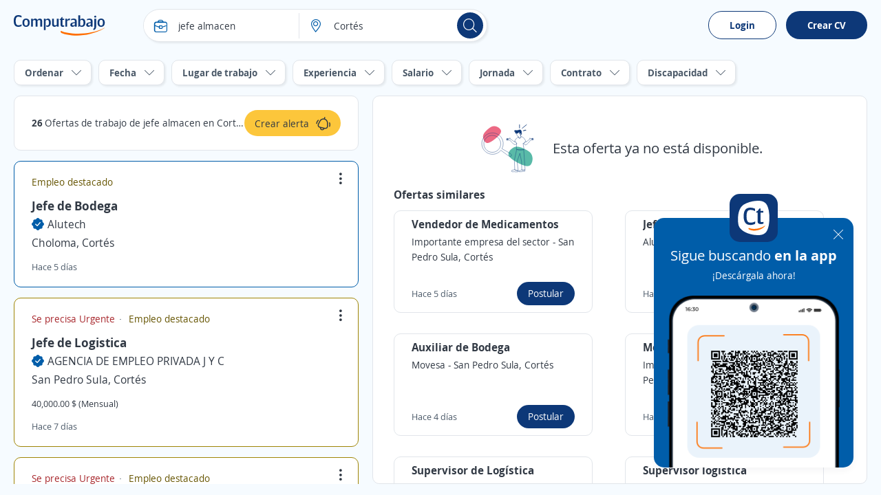

--- FILE ---
content_type: text/html; charset=utf-8
request_url: https://hn.computrabajo.com/offersgrid/offerdetailnotfound
body_size: 1730
content:
<div class="dFlex vm_fx tc_fx pAllB mtB">
    <img alt="Esta oferta ya no est&#xE1; disponible." src="//cp.ct-stc.com/web8/20260126.04_01.28/c/img/ofertanodisponible.svg" srcset="//cp.ct-stc.com/web8/20260126.04_01.28/c/img/ofertanodisponible.svg" />
    <p class="fs21 plB">
        Esta oferta ya no est&#xE1; disponible.
    </p>
</div>
        <div>
        <p class="fs16 fwB mb10">
            Ofertas similares
        </p>
        <ul class="grid2">
                <li class="box_border hover dFlex row_fx" data-id="C0EAF38FC9BB1F4961373E686DCF3405" data-blind="false" data-lc="OfferInactive-Similars-0-Base-null" data-offers-grid-offer-item-container-similar>
    <h1 class="fs16 fwB" offer-title>Vendedor de Medicamentos</h1>
    <p class="fs14 lh1_4 fc_base mt5 mb5">
        <span>
            <span offer-commercial-name>Importante empresa del sector</span>
            <span> - </span>
            <span offer-localization>
                San Pedro Sula, Cort&#xE9;s
            </span>
        </span>
    </p>
    <ul class="fs14 fc_aux mb10 mt10">
    </ul>

    <div class="dFlex vm_fx mtAuto">
        <p class="fs13 fc_aux">Hace  5  d&#xED;as</p>
        <a class="b_primary tiny mlAuto" data-apply-ac data-href-offer-apply="https://candidato.hn.computrabajo.com/candidate/apply/?oi=C0EAF38FC9BB1F4961373E686DCF3405&amp;p=280&amp;lc=OfferInactive-Similars-0-Base-null&amp;d=32">
            Postular
        </a>
    </div>
</li>
                <li class="box_border hover dFlex row_fx" data-id="CB8097A44F9C88C161373E686DCF3405" data-blind="false" data-lc="OfferInactive-Similars-1-Base-null" data-offers-grid-offer-item-container-similar>
    <h1 class="fs16 fwB" offer-title>Jefe de Bodega</h1>
    <p class="fs14 lh1_4 fc_base mt5 mb5">
        <span>
            <span offer-commercial-name>Alutech</span>
            <span> - </span>
            <span offer-localization>
                Choloma, Cort&#xE9;s
            </span>
        </span>
    </p>
    <ul class="fs14 fc_aux mb10 mt10">
    </ul>

    <div class="dFlex vm_fx mtAuto">
        <p class="fs13 fc_aux">Hace  5  d&#xED;as</p>
        <a class="b_primary tiny mlAuto" data-apply-ac data-href-offer-apply="https://candidato.hn.computrabajo.com/candidate/apply/?oi=CB8097A44F9C88C161373E686DCF3405&amp;p=280&amp;lc=OfferInactive-Similars-1-Base-null&amp;d=32">
            Postular
        </a>
    </div>
</li>
                <li class="box_border hover dFlex row_fx" data-id="06209010C7D0F7DB61373E686DCF3405" data-blind="false" data-lc="OfferInactive-Similars-2-Base-null" data-offers-grid-offer-item-container-similar>
    <h1 class="fs16 fwB" offer-title>Auxiliar de Bodega</h1>
    <p class="fs14 lh1_4 fc_base mt5 mb5">
        <span>
            <span offer-commercial-name>Movesa  </span>
            <span> - </span>
            <span offer-localization>
                San Pedro Sula, Cort&#xE9;s
            </span>
        </span>
    </p>
    <ul class="fs14 fc_aux mb10 mt10">
    </ul>

    <div class="dFlex vm_fx mtAuto">
        <p class="fs13 fc_aux">Hace  4  d&#xED;as</p>
        <a class="b_primary tiny mlAuto" data-apply-ac data-href-offer-apply="https://candidato.hn.computrabajo.com/candidate/apply/?oi=06209010C7D0F7DB61373E686DCF3405&amp;p=280&amp;lc=OfferInactive-Similars-2-Base-null&amp;d=32">
            Postular
        </a>
    </div>
</li>
                <li class="box_border hover dFlex row_fx" data-id="1B0069511BC48E9E61373E686DCF3405" data-blind="false" data-lc="OfferInactive-Similars-3-Base-null" data-offers-grid-offer-item-container-similar>
    <h1 class="fs16 fwB" offer-title>Montacarguista almacenista</h1>
    <p class="fs14 lh1_4 fc_base mt5 mb5">
        <span>
            <span offer-commercial-name>Importante empresa del sector</span>
            <span> - </span>
            <span offer-localization>
                San Pedro Sula, Cort&#xE9;s
            </span>
        </span>
    </p>
    <ul class="fs14 fc_aux mb10 mt10">
    </ul>

    <div class="dFlex vm_fx mtAuto">
        <p class="fs13 fc_aux">Hace  6  d&#xED;as</p>
        <a class="b_primary tiny mlAuto" data-apply-ac data-href-offer-apply="https://candidato.hn.computrabajo.com/candidate/apply/?oi=1B0069511BC48E9E61373E686DCF3405&amp;p=280&amp;lc=OfferInactive-Similars-3-Base-null&amp;d=32">
            Postular
        </a>
    </div>
</li>
                <li class="box_border hover dFlex row_fx" data-id="33CE9B611C71832661373E686DCF3405" data-blind="false" data-lc="OfferInactive-Similars-4-Base-null" data-offers-grid-offer-item-container-similar>
    <h1 class="fs16 fwB" offer-title>Supervisor de Log&#xED;stica</h1>
    <p class="fs14 lh1_4 fc_base mt5 mb5">
        <span>
            <span offer-commercial-name>Grupo FARSIMAN</span>
            <span> - </span>
            <span offer-localization>
                Choloma, Cort&#xE9;s
            </span>
        </span>
    </p>
    <ul class="fs14 fc_aux mb10 mt10">
    </ul>

    <div class="dFlex vm_fx mtAuto">
        <p class="fs13 fc_aux">Hace  6  d&#xED;as</p>
        <a class="b_primary tiny mlAuto" data-apply-ac data-href-offer-apply="https://candidato.hn.computrabajo.com/candidate/apply/?oi=33CE9B611C71832661373E686DCF3405&amp;p=280&amp;lc=OfferInactive-Similars-4-Base-null&amp;d=32">
            Postular
        </a>
    </div>
</li>
                <li class="box_border hover dFlex row_fx" data-id="8433FC8D4FD2CC3961373E686DCF3405" data-blind="false" data-lc="OfferInactive-Similars-5-Base-null" data-offers-grid-offer-item-container-similar>
    <h1 class="fs16 fwB" offer-title>Supervisor log&#xED;stica</h1>
    <p class="fs14 lh1_4 fc_base mt5 mb5">
        <span>
            <span offer-commercial-name>PRO4 CONSULTORES</span>
            <span> - </span>
            <span offer-localization>
                Nueva Arcadia, Cop&#xE1;n
            </span>
        </span>
    </p>
    <ul class="fs14 fc_aux mb10 mt10">
            <li class="dFlex vm_fx">
                <span class="icon i_money mr10"></span>
                <p> 24,999.00 $ (Mensual)</p>
            </li>
    </ul>

    <div class="dFlex vm_fx mtAuto">
        <p class="fs13 fc_aux">Hace  6  d&#xED;as</p>
        <a class="b_primary tiny mlAuto" data-apply-ac data-href-offer-apply="https://candidato.hn.computrabajo.com/candidate/apply/?oi=8433FC8D4FD2CC3961373E686DCF3405&amp;p=280&amp;lc=OfferInactive-Similars-5-Base-null&amp;d=32">
            Postular
        </a>
    </div>
</li>
                <li class="box_border hover dFlex row_fx" data-id="2C732C7348DAF96461373E686DCF3405" data-blind="false" data-lc="OfferInactive-Similars-6-Base-null" data-offers-grid-offer-item-container-similar>
    <h1 class="fs16 fwB" offer-title>Conductor</h1>
    <p class="fs14 lh1_4 fc_base mt5 mb5">
        <span>
            <span offer-commercial-name>Importante empresa del sector</span>
            <span> - </span>
            <span offer-localization>
                San Pedro Sula, Cort&#xE9;s
            </span>
        </span>
    </p>
    <ul class="fs14 fc_aux mb10 mt10">
    </ul>

    <div class="dFlex vm_fx mtAuto">
        <p class="fs13 fc_aux">Hace  5  d&#xED;as</p>
        <a class="b_primary tiny mlAuto" data-apply-ac data-href-offer-apply="https://candidato.hn.computrabajo.com/candidate/apply/?oi=2C732C7348DAF96461373E686DCF3405&amp;p=280&amp;lc=OfferInactive-Similars-6-Base-null&amp;d=32">
            Postular
        </a>
    </div>
</li>
        </ul>
    </div>

<script>
    (function sendAction() {
        if (typeof (ctLytics) != 'undefined') {
            const $offer = $('div#offersGridOfferContainer article.sel h2 a').length > 0 ? $('div#offersGridOfferContainer article.sel h2 a') : $('div.box_offer.sel h2 a');
            let title = "";
            let url = document.location.protocol + '//' + document.location.host;
            if ($offer.length > 0) {
                title = $offer.text().trim();
                url = url + $offer.attr('href');
            } else {
                title = document.title;
                url = url + document.location.pathname;
            }
            ctLytics.SendAction('404', title, url);
        } else {
            setTimeout(sendAction, 500);
        }
    })();
</script>

--- FILE ---
content_type: application/javascript
request_url: https://cp.ct-stc.com/web8/20260126.04_01.28/c/bundles/js/offerssplitgrid.apply.bundle.min.js?v=bmP7MEebV9-yaFhGUG2v46iNQbw
body_size: 7769
content:
(function(n,t){function ei(){oi();si()}function oi(){t(document).on("click",gt,function(){n.coverletter&&n.coverletter.enable&&hi()&&t.ajax({url:n.coverletter.acUrl+n.coverletter.attachUrl,type:"POST",data:ci(),dataType:"json",xhrFields:{withCredentials:!0},beforeSend:function(){r.loadingContainer.removeClass(i);r.applyContainer.addClass(i)},success:function(t){vi(t.Success,t.Message);yi(t);n.coverletter.updated=t.Success;n.coverletter.sendedid=t.Id},failure:function(n){alert(n.responseText)},error:function(n,t,i){alert(t+": "+i)},complete:function(){t(h).addClass(i);t(c).removeClass(f);r.loadingContainer.addClass(i);r.applyContainer.removeClass(i)}})});t(document).on("change",l,function(){n.coverletter&&n.coverletter.enable&&(n.coverletter.idcle=t(this).val(),lt()&&rt())});t(document).on("click",ri,function(){n.coverletter.idcle=n.coverletter.idnewcl;rt();n.coverlettergenai&&n.coverlettergenai.enable&&t.ajax({url:n.coverlettergenai.acUrl+n.coverlettergenai.attachUrlGenAI,type:"POST",data:ai(),dataType:"json",xhrFields:{withCredentials:!0},beforeSend:function(){t(et).removeClass(i);t(b).addClass(i)},success:function(n){n.success&&gi(n)},error:function(n,t,i){alert(t+": "+i)},complete:function(){t(et).addClass(i);t(k).removeClass(f);t(h).removeClass(i);t(c).addClass(f)}})})}function si(){t(document).on("click",bt,function(){at()});t(document).on("click",ui,function(){at()});t(document).on("click",dt,function(){t(h).addClass(i);t(c).removeClass(f)});t(document).on("click",kt,function(){di()});t(document).on("click",ft,function(){t(b).removeClass(i);t(k).addClass(f)});t(document).on("click",ii,function(){t(b).addClass(i);t(k).removeClass(f)})}function hi(){return r.isSelectedNewCoverletter&&(t(s).val()==""||t(u).val()=="")?!1:!n.coverletter.updated||n.coverletter.sendedid!==n.coverletter.idcle||t(p).val()!==t(u).val()?!0:(t(h).addClass(i),t(c).removeClass(f),!1)}function ci(){return{idpe:n.coverletter.idpe,idce:n.coverletter.idce,idoe:n.coverletter.idoe,title:t(s).val(),description:t(u).val(),descriptionorigin:t(p).val(),idcle:n.coverletter.idcle,idme:n.coverletter.idme,save:r.isSelectedSaveNewCoverletterWithTemplate,originid:t(d).val()}}function li(){return{idcle:n.coverletter.idcle,idce:n.coverletter.idce,idpe:n.coverletter.idpe}}function ai(){return{idpe:n.coverlettergenai.idpe,idce:n.coverlettergenai.idce,idoe:n.coverlettergenai.idoe,idcve:n.coverlettergenai.idcve,idusre:n.coverlettergenai.idusre}}function vi(n,t){n?(r.textResultError.addClass(i),r.textResultError.text(o),r.textResultOk.removeClass(i),r.textResultOk.text(t)):(r.textResultOk.addClass(i),r.textResultOk.text(o),r.textResultError.removeClass(i),r.textResultError.text(t))}function yi(r){r&&r.AddOption&&(t(l).prepend(new Option(t(s).val(),r.Id)),t(l).val(r.Id),t(it).removeClass(i),n.coverletter.idcle=r.Id,t(v).addClass(i),t(p).val(t(u).val()),t(e).addClass(i),t(e).removeClass(a),t(ut).prop("checked",!1))}function pi(n){t(u).val(n.DescriptionValue);t(p).val(n.DescriptionValue);t(s).val(n.TitleValue);t(v).removeClass(n.TitleClassRemove).addClass(n.TitleClassAdd);t(w).removeClass(n.DivDescClassRemove).addClass(n.DivDescClassAdd);t(d).val(n.CoverLetterOriginId)}function lt(){return n.coverletter.idcle==n.coverletter.idnotcl?(bi(),!1):r.isSelectedNewCoverletter?(wi(),!1):(ki(),!0)}function wi(){t(u).val(o);t(s).val(o);t(v).removeClass(i);t(w).removeClass(i);t(tt).removeClass(i);t(e).removeClass(i);t(e).addClass(a)}function bi(){t(u).val(o);t(s).val(o);t(v).addClass(i);t(e).addClass(i);t(e).removeClass(a);t(w).addClass(i);n.coverletter.updated||(t(h).addClass(i),t(tt).addClass(i),t(c).removeClass(f))}function ki(){t(tt).removeClass(i);t(e).addClass(i);t(e).removeClass(a);t(v).addClass(i);t(w).removeClass(i)}function di(){let t=n.coverletter.premiumLandingUrl;t&&(n.location.href=t)}function rt(){t.ajax({url:n.coverletter.acUrl+n.coverletter.getUrl,type:"POST",data:li(),dataType:"json",xhrFields:{withCredentials:!0},success:function(n){n.Success?pi(n):console.log("FAIL GET COVERLETTER")},failure:function(n){alert(n.responseText)},error:function(n,t,i){alert(t+": "+i)}})}function gi(n){t(ot).removeClass(i);t(st).removeClass(i);t(ht).removeClass(i);t(ct).addClass(y);t(u).addClass(y);n.coverLetterGenAI.ShowSelectCoverLetter||(t(e).addClass(i),t(e).removeClass(a));t(l).length>0&&t(it).addClass(i);t(s).val(n.coverLetterGenAI.Title);t(u).val(n.coverLetterGenAI.Description);t(d).val(n.coverLetterGenAI.OriginId);t(g).length&&t(g).html(t("#title-postapply-cover-letter-ai").val());t(nt).length&&t(nt).html(t("#subtitle-postapply-cover-letter-ai").val())}function at(){t(g).length&&t(g).html(t("#title-postapply-cover-letter").val());t(nt).length&&t(nt).html(t("#subtitle-postapply-cover-letter").val());t(ft).length>0&&(t(b).addClass(i),t(k).removeClass(f));t(ot).addClass(i);t(st).addClass(i);t(ht).addClass(i);t(ct).removeClass(y);t(u).removeClass(y);t(h).removeClass(i);t(c).addClass(f);t(u).val(o);t(s).val(o);n.coverletter.idcle=t(l).find("option:first").val();t(l).val(n.coverletter.idcle);t(it).removeClass(i);t(d).val(wt);lt()&&rt()}if(!n||!t)throw"Missing mandatory dependency in 'coverletters.js'";const vt="[data-offers-grid-detail-container]",yt="[data-offers-grid-apply-container]",pt="[data-offers-grid-loading-container]",i="hide",f="overlay",o="",a="hor",y="add_info_top",wt=1,s="[coverlettertitle]",v="[divcoverlettertitle]",u="[coverletterdesc]",p="[coverletterdescorigin]",w="[divcoverletterdesc]",h="[box-coverletter]",c="[box-coverletter-overlay]",tt="[box-update-button]",bt="[open-box-coverletter]",kt="[redirect-landing-premium]",dt="[hide-box-coverletter]",l="[select-coverletter]",it="[divcoverletterselect]",gt="[attach-coverletter]",ni="[textresult-ok]",ti="[textresult-error]",e="[coverletter-save-div]",ut="[coverletter-save-template]",ft="[open-box-show-coverletter-ai]",b="[box-selection-coverletter-ai]",k="[box-show-ai-coverletter-overlay]",ii="[close-box-coverletter-ai]",d="[coverletterorigin]",et="[box-loading-ai]",ri="[open-box-coverlletter-with-ai]",ui="[open-box-coverletter-mobile]",ot="[iconai]",st="[infoai]",ht="[disclaimerai]",ct="[data-textarea-mobile]",g="[data-title-postapply-cover-letter]",nt="[data-subtitle-postapply-cover-letter]",r={get detailContainer(){return t(vt)},get applyContainer(){return t(yt)},get loadingContainer(){return t(pt)},get textResultOk(){return t(ni)},get textResultError(){return t(ti)},get isSelectedNewCoverletter(){return n.coverletter.idcle==n.coverletter.idnewcl},get isSelectedSaveNewCoverletterWithTemplate(){return t(ut).is(":checked")}};try{ei()}catch(fi){console.error(fi)}})(window,$),function(n,t){function ot(){st();ct();ht()}function st(){t(document).on("click",it,function(){let u=t("input[name=hdv]:checked").data().valFid;lt(u)?t.ajax({url:n.postapplycv.acUrl+n.postapplycv.attachUrl,type:"POST",data:at(u),dataType:"json",cache:!1,contentType:!1,processData:!1,xhrFields:{withCredentials:!0},beforeSend:function(){r.loadingContainer.removeClass(i);r.applyContainer.addClass(i)},success:function(t){s(t.Success,t.Message);vt(t);yt(t);pt(t);n.postapplycv.updated=t.Success;n.postapplycv.sendedid=t.Id},failure:function(n){alert(n.responseText)},error:function(n,t,i){alert(t+": "+i)},complete:function(){t(e).addClass(i);t(o).removeClass(f);r.loadingContainer.addClass(i);r.applyContainer.removeClass(i)}}):(t(e).addClass(i),t(o).removeClass(f))})}function ht(){t(document).on("click",nt,function(){t(e).removeClass(i);t(o).addClass(f)});t(document).on("click",k,function(){t(e).addClass(i);t(o).removeClass(f)});t(document).on("click",d,function(){const n=t(u)[0];n&&n.click()});t(document).on("click",g,function(){if(document.querySelector(u).files[0])t(e).removeClass(i),t(o).addClass(f);else{const n=t(u)[0];n&&n.click()}})}function ct(){t(document).on("change",u,function(){wt()&&bt()})}function lt(t){return n.postapplycv&&(n.postapplycv.sendedid!=t||n.postapplycv.nocvs)}function at(t){var i=new FormData;return i.append("Cv",document.querySelector(u).files[0]),i.append("Fid",t),i.append("Idpe",n.postapplycv.idpe),i.append("Idce",n.postapplycv.idce),i.append("Idue",n.postapplycv.idue),i.append("Idme",n.postapplycv.idme),i}function s(n,t){n?(r.textResultError.addClass(i),r.textResultError.text(h),r.textResultOk.removeClass(i),r.textResultOk.text(t)):(r.textResultOk.addClass(i),r.textResultOk.text(h),r.textResultError.removeClass(i),r.textResultError.text(t))}function vt(n){n&&n.IsNew&&(t("[new-file]").attr("data-val-fid",n.Id),t("[new-file]").data("valFid",n.Id),t("[new-file]").removeAttr("new-file"),t("[new-file-label]").removeAttr("new-file-label"))}function yt(n){n&&n.ShowButtonNoAttachCV?(t(y).removeClass(i),t(v).addClass(i)):(t(y).addClass(i),t(v).removeClass(i))}function pt(n){t(a).removeClass(l).removeClass(c);t(a).addClass(n.IconShowButton);t(tt).text(n.TextShowButton)}function wt(){t("[new-file-label]").remove();let h=document.querySelector(u).files[0];if(!h)return!1;let c=h.size,l=n.postapplycv.maxsize;if(c>l*ft)return s(!1,n.postapplycv.errormaxsize),t(e).addClass(i),t(o).removeClass(f),document.querySelector(u).value="",!1;let r=h.name.split(".").pop().toLowerCase();return r&&r!=="pdf"&&r!=="doc"&&r!=="docx"?(s(!1,n.postapplycv.errorextension),t(e).addClass(i),t(o).removeClass(f),document.querySelector(u).value="",!1):!0}function bt(){let r=document.querySelector(u).files[0],s=r.name.split(".").pop().toLowerCase(),h=kt(s),c='<label class="radio w100" new-file-label><input type="radio" name="hdv" checked="true" data-val-fid="'+n.postapplycv.newidencrypted+'" data-val-fname="'+r.name+'" cv-selected new-file><span class="input"><\/span><span class="label_box"><span class="icon '+h+'"><\/span>'+r.name+"<\/span><\/label>";t("#fileList").prepend(c);t("[new-file]")[0]&&t("[new-file]")[0].click();t(e).removeClass(i);t(o).addClass(f);n.postapplycv.fileid=n.postapplycv.newidencrypted;n.postapplycv.filename=r.name}function kt(n){return n=="pdf"?c:l}if(!n||!t)throw"Missing mandatory dependency in 'cvfiles.js'";const p="[data-offers-grid-detail-container]",w="[data-offers-grid-apply-container]",b="[data-offers-grid-loading-container]",i="hide",f="overlay",h="",e="[box-cv]",o="[box-cv-overlay]",u="[upload-cv]",k="[hide-box-cv]",d="[data-file-upload]",g="[data-file-upload-no-hdv]",nt="[open-box-cv]",c="i_pdf_file",l="i_doc_file",a="[attach-cv-button-icon]",tt="[attach-cv-button-text]",v="[attach-cv-button]",y="[no-attach-cv-button]",it="[attach-cv]",rt="[textresult-ok]",ut="[textresult-error]",ft=1023,r={get detailContainer(){return t(p)},get applyContainer(){return t(w)},get loadingContainer(){return t(b)},get textResultOk(){return t(rt)},get textResultError(){return t(ut)}};try{ot()}catch(et){console.error(et)}}(window,$),function(n,t,i){function ri(){ui();bi();ki();di();nr()}function ui(){t(document).on("click","["+b+"]",function(){var t=this.dataset;if(t&&n.applyData&&t.hrefOfferApply.length){let n=a(t);n&&s(n)}})}function fi(){let i=t(".show[shortcut-child]");if(i&&i.length>0&&i.removeClass("show"),n.ismobile){let n=t(".show_popup[data-slide-popup]");n&&n.length>0&&n.removeClass(w)}}function s(u){if(n._IsUserLogged()){if(vr(u)){const f=n.applyData.litApplyInsertCorrect;if(u.__RequestVerificationToken&&n.killerquestionview.isAutoApply){let t=u.__RequestVerificationToken;document.cookie="__RequestVerificationToken="+t+";domain="+n.cookiesData.domain+" ;path=/; secure; samesite=none"}t.ajax({url:u.url,type:"POST",data:u,dataType:"json",xhrFields:{withCredentials:!0},beforeSend:function(){r.detailContainer.scrollTop(0);i.ChangesOfferDetailAppliedReset();vi();dt.html("");br(u.oi);ei()},success:function(t){hi(t);er();ar(t);yr(t);fi();(t.type===n.applyData.offerAppliedOK||t.type===n.applyData.alreadyApplied)&&(t.type===n.applyData.offerAppliedOK&&(wr(),setTimeout(function(){pr(f)},300)),i.AddAppliedOffer(u.oi))},error:function(){it()},complete:function(n){yi(n)}})}}else kr(u,1),tt(u)}function ei(){gt&&n.innerWidth<=ni&&!n.ismobile&&(r.body.classList.add(p),r.overlay.classList.remove(u),r.overlay.addEventListener("click",function(){t(this).addClass(u);r.body.classList.remove(p);t("."+l).removeClass(l)},{once:!0}),r.detailContainer.parent().addClass(l))}function oi(t){var i="";let r=si(t);const u=n.location.href.includes("?")?"&":"?";if(n.location.href.includes("#")){const f=n.location.href.split("#");i=f[0]+u+ACTION_PARAM+"="+r+"#"+t.oi}else i=n.location.href+u+ACTION_PARAM+"="+r+"&"+ADITIONAL_PARAM+"="+t.oi;n.location.href=t.urlLogin+"?refer="+encodeURIComponent(i)}function si(n){return n.shortcut?ACTION_APPLY_SHORTCUT:n.story?ACTION_APPLY_STORY:ACTION_APPLY_DETAIL}function hi(t){if(t.redirect)ci(t.url);else if(t.showhtml)pi(t.html);else if(t.htmlpopup)li(t.htmlpopup);else if(t.replace)ai(t);else switch(t.type){case n.applyData.notLoggedUser:tt(t);break;default:it();console.log("CASO NO CONTROLADO -> "+t.type)}}function ci(t){t&&(n.location.href=t,h())}function tt(i){USE_LOGIN_SECURE?oi(i):(i.hrefOfferApply&&t("[url-action-login]").val(i.hrefOfferApply),t("[access-popup-container]").length?(t("[data-access-overlay]").removeClass("hide"),t("[access-popup-container]").removeClass("hide"),ut(i)):t("#partial-popup-access").load(n.upa,function(){ut(i)}),h())}function it(){r.detailContainerError.removeClass(u)}function li(n){t("#popup-apply").length&&(t("#popup-apply").html(n),t("[popup-apply-overlay]").removeClass(u),h())}function ai(n){if($container=t("["+n.container+"]"),$container){for(let t in n.dic)$container.find("["+t+"]").attr(t,n.dic[t]);gi($container)}}function vi(){r.loadingContainer.removeClass(u);r.detailContainer.addClass(u);r.applyContainer.addClass(u);r.applyContainer.html(f);r.reapplyContainer.addClass(u);r.detailContainerError.addClass(u)}function yi(n){(n&&n.responseJSON&&n.responseJSON.hideloadingofferdata||r.detailContainerError.hasClass(u)==!1)&&(r.loadingContainer.addClass(u),ft(r.applyContainer)&&!c&&r.detailContainerError.hasClass(u)&&r.detailContainer.removeClass(u))}function pi(n){n&&(r.applyContainer.html(n),rt())}function rt(){r.detailContainer.addClass(u);r.detailContainerError.addClass(u);r.applyContainer.removeClass(u);r.applyContainer.scrollTop(0);n.ismobile&&r.popupContainer.addClass(w);h()}function wi(){r.detailContainer.removeClass(u);r.detailContainerError.addClass(u);r.applyContainer.addClass(u)}function bi(){t(document).on("click","[close-popup-apply]",function(){t("#popup-apply").html(f);t("[popup-apply-overlay]").addClass(u)})}function ki(){t(document).on("click","["+vt+"]",function(){wi()})}function di(){}function ut(t){n.accessData.actionClickAttr=t.story?d+"]["+wt+"='"+t.oi+"'":t.shortcut?k+"][oi='"+t.oi+"'":b}function ft(n){return n.is(":empty")}function gi(n){n.removeClass(u);c=!0}function h(){c=!1}function nr(){t(document).on("click","[data-apply-ac-kq]",function(){var t=this.dataset;let i=n.IsKQConversational();if(t&&n.applyData&&t.hrefOfferApply.length&&(i||fr())){let r=ur(t,i);n.postapplykq={id:r.oi};s(r)}})}function tr(){let n=t("["+o+"]"),r=t("#AutoKillerActive").val(),i=[];t("[div-kq]").each(function(){let r=this.dataset;$this=t(this);r&&r.divKqId&&i.push({Id:t("#KillerQuestions_"+r.divKqId+"__Id").val(),EncryptedIdOffer:n.find("#EncryptedOfferId").val(),Type:t("#KillerQuestions_"+r.divKqId+"__Type").val(),IdStatus:t("#KillerQuestions_"+r.divKqId+"__IdStatus").val(),Title:t("#KillerQuestions_"+r.divKqId+"__Title").val(),Order:t("#KillerQuestions_"+r.divKqId+"__Order").val(),Score:t("#KillerQuestions_"+r.divKqId+"__Score").val(),EsBBDD:t("#KillerQuestions_"+r.divKqId+"__EsBBDD").val(),Action:t("#KillerQuestions_"+r.divKqId+"__Action").val(),Autoexclude:t("#KillerQuestions_"+r.divKqId+"__Autoexclude").val(),OpenQuestion:t("#KillerQuestions_"+r.divKqId+"__OpenQuestion").val()?t("#KillerQuestions_"+r.divKqId+"__OpenQuestion").val():f,ClosedQuestion:{SelectedOption:{Value:t("input[name='KillerQuestions["+r.divKqId+"].ClosedQuestion']:checked").val()?t("input[name='KillerQuestions["+r.divKqId+"].ClosedQuestion']:checked").val():f}},DataOptions:ir(r.divKqId)})});return{KillerQuestions:i,AutoKillerActive:r,EncryptedCvId:n.find("#EncryptedCvId").val(),EncryptedCandidateId:n.find("#EncryptedCandidateId").val()}}function ir(n){let i=t("input[name='KillerQuestions["+n+"].ClosedQuestion']:checked").val()?t("input[name='KillerQuestions["+n+"].ClosedQuestion']:checked").val():f;return i?[{Id:t("#KillerQuestions_"+n+"__DataOptions_"+i+"__Id").val(),Answer:t("#KillerQuestions_"+n+"__DataOptions_"+i+"__Answer").val(),Score:t("#KillerQuestions_"+n+"__DataOptions_"+i+"__Score").val()}]:null}function rr(){const t=[],n=document.querySelector("["+o+"]");if(!n)return console.error("Formulario de killer questions no encontrado"),t;var u=n.querySelectorAll("[data-step]");u.forEach(function(n){var i=n.querySelector('input[type="hidden"]'),r;i&&i.name&&(r=i.value,t.push({Id:i.name,OpenQuestion:r?r.trim():f}))});const e=document.querySelector("#AutoKillerActive").value,i=n.querySelector("#EncryptedCvId"),r=n.querySelector("#EncryptedCandidateId");return{KillerQuestions:t,AutoKillerActive:e,EncryptedCvId:i?i.value:f,EncryptedCandidateId:r?r.value:f}}function a(t){let i=t.hrefOfferApply,r=t.hrefAccess;location.protocol!=="https:"||i.includes("localhost")||(i=i.replace("http://","https://"),r!=undefined&&(r=r.replace("http://","https://")));let u={url:i,urlLogin:r,ismobile:n.ismobile};const f=i.slice(i.indexOf("?")+1).split("&");return f.map(function(n){const t=n.split("=");u[t[0]]=decodeURIComponent(t[1])}),u}function ur(i,r){let u=i.hrefOfferApply;location.protocol!=="https:"||u.includes("localhost")||(u=u.replace("http://","https://"));let e=t("["+o+"]").find('input[name="__RequestVerificationToken"]').val(),s=r?rr():tr(),f={url:u,__RequestVerificationToken:e,KQModel:s,applyfromkq:!0,ismobile:n.ismobile};const h=u.slice(u.indexOf("?")+1).split("&");return h.map(function(n){const t=n.split("=");f[t[0]]=decodeURIComponent(t[1])}),f}function fr(){return t("["+o+"]").valid()}function er(){n.contactmethod&&(or(n.contactmethod.cookie)?t(kt).remove():t(bt).remove())}function or(n){return!sr(n)||hr(n)?!0:!1}function sr(n){return document.cookie.split(";").some(t=>t.trim().startsWith(n+"="))}function hr(n){const t=document.cookie.split(";");for(let i=0;i<t.length;i++){const[u,r]=t[i].trim().split("=");if(u===n)return!r||r.trim()===""}return!0}function cr(i,r){let u=i.lo?i.lo:f,e=i.ca?i.ca:f,o=i.car?i.car:f,s=i.sourceid?i.sourceid:f,h=i.sourcekpi?i.sourcekpi:f,c=i.hidp?i.hidp:f;const l=i.oi?i.oi:f;t.ajax({url:n.apply.acUrl+n.apply.setAlertUrl,type:"POST",data:{lo:u,ca:e,hidp:c,car:o,sourceAlertId:s,sourceAlertKpi:h,remove:r,orig:4,oi:l},datatype:"json",xhrFields:{withCredentials:!0},success:function(n){lr(n)},error:function(n,t,i){console.log(i)}})}function lr(t){t.message?et(n.apply.alertMessageOK):t.error&&et(t.error)}function et(n){t(e).length&&t(e).removeClass(u);t(e).animate({opacity:1}).text(n);setTimeout(function(){t(e).animate({opacity:0})},3e3);setTimeout(function(){t(e).addClass(u).css("opacity","")},5e3)}function ar(n){if(n.autocreatealert){const n=t(g)[0];n&&n.click()}}function vr(t){return!t.applyfromkq&&n.postapplykq&&n.postapplykq.id==t.oi&&!ft(r.applyContainer)?(rt(),!1):!0}function yr(i){(i.type===5||i.type===6)&&i.result.toLowerCase()=="offerappliedok"&&n.applyData&&t("input#conversionsPieApply").length>0&&n.SendPixelScripts(t("input#conversionsPieApply").val(),n.conversions.oie)}function pr(i){n.applyData.menuApplies&&(t("#tagsave").length&&t("#tagsave").removeClass("hide"),t("[msg-apply]").animate({opacity:1}).text(i),v=n.setTimeout(function(){t("[msg-apply]").animate({opacity:0})},3e3),y=n.setTimeout(function(){t("[msg-apply]").removeClass("save dB").css("opacity","").text(n.applyData.menuApplies)},5e3))}function wr(){t(".i_post").addClass("icon_sel");setTimeout(function(){t(".i_post").removeClass("icon_sel")},300);t("#tagsave").length&&t("#tagsave").addClass("hide");t("[msg-apply]").addClass("save dB");t("[msg-apply]").css("opacity",0);n.clearTimeout(v);n.clearTimeout(y)}function br(t){t&&(n._CreateSearchIdCookie&&n._CreateSearchIdCookie(t),n._CreateModelVersionCookie&&n._CreateModelVersionCookie(t))}function kr(t,i){const f=document.querySelector('meta[name="meta_ctp"]');if(t&&f){let e=new URLSearchParams(t.url),o=e?e.get("lc"):"";const s=f.content,h=`${ti}${s}`;let r=`${h}=${t.oi}|${o}`;const u=new Date;if(u.setTime(u.getTime()+i*864e5),r+=`; expires=${u.toUTCString()}`,n.cookiesData&&n.cookiesData.domain){const t=n.cookiesData.domain.split(".");r+=`; domain=.${t.slice(1).join(".")}`}r+="; path = /";document.cookie=r}}if(!n||!t||!i)throw"Missing mandatory dependency in 'offerssplitgrid-apply.js'";let v,y;var c=!1;const ot="data-offers-grid-detail-container",st="data-offers-grid-detail-container-error",ht="data-offers-grid-apply-container",ct="data-offers-grid-loading-container",lt="data-offers-grid-reapply-container",at="data-offers-grid-detail-popup",u="hide",p="flowHid",f="",w="show_popup",b="data-apply-ac",vt="back-show-detail-container-click",o="form-apply-kq",yt="textresult-ok",pt="textresult-error",k="shortcut-apply-ac",d="story-apply-ac",wt="data-story-oi",g="[create-alert-postapply]",nt="[div-contactmethod-explain]",bt="[create-alert-postapply-enable]",kt="[create-alert-postapply-disabled]",e="#createAlert_ok",dt=t("#partial-popup-access"),gt=n.responsiveDetailPopup,l="show_detail",ni=1023,ti="popup_offerid_",r={get detailContainer(){return t("["+ot+"]")},get detailContainerError(){return t("["+st+"]")},get applyContainer(){return t("["+ht+"]")},get loadingContainer(){return t("["+ct+"]")},get reapplyContainer(){return t("["+lt+"]")},get textResultOk(){return t("["+yt+"]")},get textResultError(){return t("["+pt+"]")},get popupContainer(){return t("["+at+"]")},get body(){return document.querySelector("body")},get overlay(){return document.querySelector("[data-overlay]")}};try{ri()}catch(ii){console.error(ii)}t(document).on("click",g,function(){var n=this.dataset;n?cr(n,!this.checked):alert("Error al crear la alerta")});t(document).on("click","[contact-method]",function(){const i=this.dataset,r=i.url,f=n.usermessagigingchannels?n.usermessagigingchannels.iu:0,e=n.usermessagigingchannels?n.usermessagigingchannels.ip:0;t.ajax({url:n.apply.acUrl+"/ajax/removecacheusermessagingchannels",type:"POST",data:{iu:f,ip:e},datatype:"json",success:function(i){i.success&&(t(this).parent().addClass(u),n.location.href=r)},error:function(n,t,i){console.log(i)}})});t(document).on("click","["+k+"]",function(){var t=this.dataset;if(t&&n.applyData&&t.hrefOfferApply.length){let n=a(t);n.shortcut=!0;n&&s(n)}});t(document).on("click","["+d+"]",function(){var t=this.dataset;if(t&&n.applyData&&t.hrefOfferApply.length){let n=a(t);n.story=!0;n&&s(n)}})}(window,$,appliedOffersService),function(n,t,i,r){function ni(){ti();ii();ri();ui()}function ti(){t(document).on("click",g,function(){ft();h?k(!0):pi()});t(document).on("click",ct+","+c,function(){wi()})}function ii(){t(document).on("click",vt,function(n){n.preventDefault();let i=t(this).data().is;i&&oi(i)})}function ri(){if(h)t(document).on("click",at,function(){k(!1);ut()})}function ui(){t(document).on("click",tt,function(){bi()})}function ut(){n._IsUserLogged()&&f.boxCompare&&(f.boxCompare.removeClass(u),ft(),et(!1));fi()}function fi(){o.skills&&o.skillCount>p&&(o.skills.forEach(function(n,t){t>=p&&n.classList.add(u)}),f.seeMoreCounter.text(o.skillCount-p),f.seeMoreSkills&&f.seeMoreSkills.classList.remove(u))}function ei(){let i=t("[form-apply-kq]").find('input[name="__RequestVerificationToken"]').val();const r=b();t.ajax({url:n.urlac+kt,type:"POST",data:{__RequestVerificationToken:i},dataType:"json",xhrFields:{withCredentials:!0},success:function(t){t.success&&n.localStorage.setItem(r,t.skills)},error:function(n){console.log(n)}})}function oi(i){t.ajax({url:n.urlac+dt,type:"POST",data:si(i),dataType:"json",processData:!1,contentType:!1,xhrFields:{withCredentials:!0},success:function(t){t.success&&(yi(i),vi(i),et(!0),n.AddPerfectMatchSkill(i,t.createdSkills[0].SkillText),h&&st())},error:function(n){console.log(n)}})}function si(n){let t=new FormData;return t.append("skills",n),t.append("device",hi()),t.append("isSkillEncrypted",!0),t}function hi(){return i.IsAndroid()?2:i.IsApple()?3:i.IsWindowPhone()?4:0}function ci(){const n=w();return Object.keys(n)}function w(){const i=b(),t=n.localStorage.getItem(i);return t?JSON.parse(t):JSON.parse("{}")}function b(){return`${ht}_${bt}_${n._GetIC()}`}function ft(){h?t(l).children().remove():t(nt).children().remove();let r=n.ExportSkillListId(),i=document.querySelectorAll("["+e+"]");i.length>0&&i.forEach(function(n){let t=n.getAttribute(e),u=n.innerText,i=r.includes(t);i||(h?ai(t,u,i):li(t,u,i))})}function li(i,r,f){const e=f?a:v,o=f?u:"";let s=`<li class="dFlex vm_fx" data-is-skill-offer="${i}">
            <span class="icon i_check_circle_full fs20 ${e}" popup-icon-skill-offer></span>
            <p class="pAll10">${r}</p>
            <div class="mlAuto ${o}" btn-skill-offer>
            <a class="b_primary_inv tiny" data-is="${i}" btn-add-skill-offer>${n.skillOffer.litAdd}</a>
            </div>
        </li>`;t(nt).append(s)}function ai(i,r,f){const e=f?a:v,o=f?u:"";let s=`<li class="dFlex vm_fx mtB" data-is-skill-offer="${i}">
                    <span class="icon i_check_circle_full fs20 ${e}" popup-icon-skill-offer></span>
                    <p class="plB prB">${r}</p>
                    <div class="mlAuto ${o}" btn-skill-offer>
                    <a class="b_primary_inv tiny t_no_wrap t_ellipsis" data-is="${i}" btn-add-skill-offer>${n.skillOffer.litAdd}</a>
                    </div>
                </li>`;t(l).append(s)}function et(n){let i=ot();i==0?(t(s).attr("style",it),n?setTimeout(()=>{t(s).addClass(u)},rt):t(s).addClass(u)):(t(s).removeClass(u),t(lt).text(i))}function ot(){let t=0,r=n.ExportSkillListId(),i=document.querySelectorAll("["+e+"]");return i.length>0&&i.forEach(function(n){let i=n.getAttribute(e),u=r.includes(i);u||(t+=1)}),t}function vi(i){let u=b(),r=w(),f=t("[data-is-skill-offer='"+i+"']"),e=i.toString(),o=f.children("p").text();r[e]=o;n.localStorage.setItem(u,JSON.stringify(r))}function yi(n){let i=t("[data-is-skill-offer='"+n+"']");i.children(yt).addClass(u);i.children(pt).removeClass(v).addClass(a)}function pi(){t(c).removeClass(u);t(d).removeClass(u)}function wi(){t(c).addClass(u);t(d).addClass(u);st()}function k(n){t(g).toggleClass(u,n);t(l).toggleClass(u,!n)}function st(){let n=ot();n==0&&(t(y).removeClass(u),setTimeout(()=>{t(y).attr("style",it)},rt),setTimeout(()=>{t(y).addClass(u)},"5000"))}function bi(){o.skills&&o.skills.forEach(function(n){n.classList.remove(u)});f.seeMoreSkills.classList.add(u)}if(!n||!t||!i||!n.skillOffer||!r)throw"Missing mandatory dependency in 'skill-offer.js'";const u="hide",ht="skill",s="[box-skill-offer]",d="[popup-skill-offer]",c="[overlay-skill-offer]",g="[show-popup-skill-offer]",ct="[hide-popup-skill-offer]",lt="[box-counter-skill-offer]",at="[data-offers-grid-offer-item-container]",nt="[popup-list-skill-offer]",l="[box-list-skill-offer]",e="data-skill-id",vt="[btn-add-skill-offer]",yt="[btn-skill-offer]",pt="[popup-icon-skill-offer]",a="fc_ok",v="fc_aux_light",y="[success-skill-offer]",tt="[seemore-skill-offer]",wt="[seemore-counter-skill-offer]",it="transition: height 0.3s ease-out, padding 0.3s ease-out, margin 0.5s ease-out; height: 0px; padding-top: 0px; padding-bottom: 0px; overflow: hidden; margin: 0px;",rt="3000",h=n.ismobile,bt=n.skillOffer.ip,p=n.skillOffer.skillToShow,kt="/ajax/getcandidateskills",dt="/ajax/addcommonskills",f={get boxCompare(){return t(s)},get seeMoreSkills(){return document.querySelector(tt)},get seeMoreCounter(){return t(wt)}},o={get skills(){return document.querySelectorAll(`[${e}]`)},get skillCount(){return document.querySelectorAll(`[${e}]`).length}};n.ExportSkillListId=function(){return ci()};n.ExportSkillList=function(){return w()};n.CheckSkillOfferBanner=function(){f.boxCompare.length&&ut()};n.CheckCandidateSkills=function(){n._IsUserLogged()&&ei()};n.ShowSkillsMobile=function(){k(!0)};try{ni();n._ExecMethodAfterCondition(n._IsMenuLoaded,n.CheckCandidateSkills);n._ExecMethodAfterCondition(n._IsMenuLoaded,n.CheckSkillOfferBanner)}catch(gt){console.error(gt)}}(window,$,deviceService,perfectMatchOffersService);